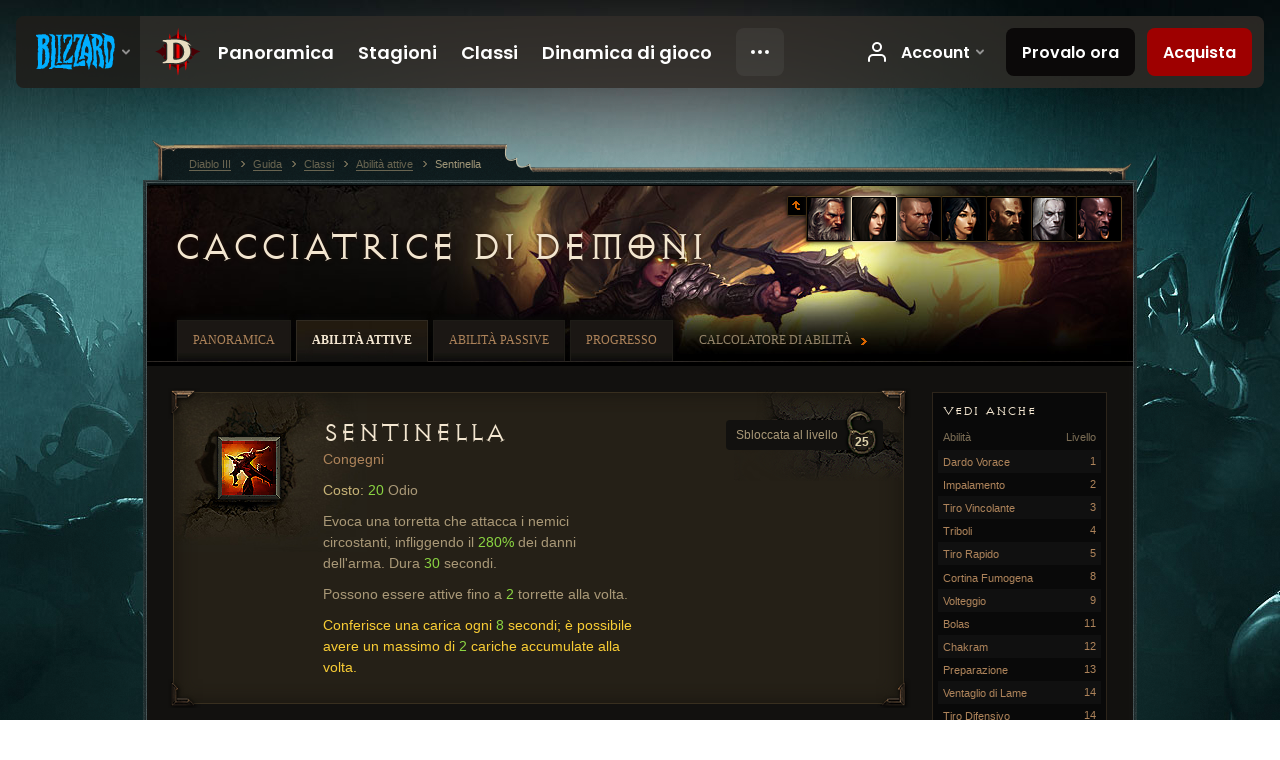

--- FILE ---
content_type: text/html;charset=UTF-8
request_url: https://kr.diablo3.blizzard.com/it-it/class/demon-hunter/active/sentry
body_size: 6967
content:
<!DOCTYPE html>
<html xmlns="http://www.w3.org/1999/xhtml" xml:lang="it-it" lang="it-it">
<head xmlns:og="http://ogp.me/ns#" xmlns:fb="http://ogp.me/ns/fb#">
<script type="text/javascript">
//<![CDATA[
var BlzCookieConsent = {
host: "blizzard.com",
onetrustScriptUrl: "https://cdn.cookielaw.org/scripttemplates/otSDKStub.js",
onetrustDomainScript: "22011b0f-2c46-49a3-a7bf-5f98a4d4da65",
cookieInfoUrlPattern: "/cookies/?$"
}
//]]>
</script>
<script type="text/javascript" src="/static/js/libs/cookie-consent-filter-compat.js?v=58-137" defer></script>
<script>
//<![CDATA[
var dataLayer = dataLayer|| [];
dataLayer.push({
"authenticated": "0" });
(function(w,d,s,l,i){w[l]=w[l]||[];w[l].push({"gtm.start":new Date().getTime(),event:"gtm.js"});var f=d.getElementsByTagName(s)[0], j=d.createElement(s),dl=l!="dataLayer"?"&amp;l="+l:"";j.async=true;j.src=
"//www.googletagmanager.com/gtm.js?id="+i+dl;f.parentNode.insertBefore(j,f);})
(window,document,"script","dataLayer","GTM-TVHPB9J");
//]]>
</script>
<meta http-equiv="imagetoolbar" content="false" />
<meta http-equiv="X-UA-Compatible" content="IE=edge,chrome=1" />
<title>Sentinella - Guida - Diablo III</title>
<link rel="icon" href="/static/images/icons/favicon.ico?v=58-137" type="image/x-icon" />
<link rel="shortcut icon" href="/static/images/icons/favicon.ico?v=58-137" type="image/x-icon" />
<link rel="stylesheet" type="text/css" media="all" href="/static/local-common/css/common-game-site.min.css?v=58-137" />
<link rel="stylesheet" type="text/css" media="all" href="/static/css/legal/ratings.css?v=58-137" />
<link rel="stylesheet" type="text/css" media="all" href="/static/css/d3.css?v=137" />
<link rel="stylesheet" type="text/css" media="all" href="/static/css/tooltips.css?v=137" />
<link rel="stylesheet" type="text/css" media="all" href="/static/css/db.css?v=58-137" />
<link rel="stylesheet" type="text/css" media="all" href="/static/css/db/skill.css?v=58-137" />
<link rel="stylesheet" type="text/css" media="all" href="/static/css/hero/shared.css?v=58-137" />
<link rel="stylesheet" type="text/css" media="all" href="/static/css/lightbox.css?v=58-137" />
<!--[if IE 6]> <link rel="stylesheet" type="text/css" media="all" href="/static/css/tooltips-ie6.css?v=137" />
<![endif]-->
<script type="text/javascript" src="/static/local-common/js/third-party.js?v=58-137"></script>
<script type="text/javascript" src="/static/local-common/js/common-game-site.min.js?v=58-137"></script>
<meta name="robots" content="" />
<meta name="title" content="Sentinella" />
<meta name="description" content="&lt;p&gt;&lt;span class=&quot;d3-color-gold&quot;&gt;Costo:&lt;/span&gt; &lt;span class=&quot;d3-color-green&quot;&gt;20&lt;/span&gt; Odio&lt;/p&gt;
&lt;p&gt;Evoca una torretta che attacca i nemici circostanti, infliggendo il &lt;span class=&quot;d3-color-green&quot;&gt;280%&lt;/span&gt; dei danni dell&#39;arma. Dura &lt;span class=&quot;d3-color-green&quot;&gt;30&lt;/span&gt; secondi.&lt;/p&gt;
&lt;p&gt;Possono essere attive fino a &lt;span class=&quot;d3-color-green&quot;&gt;2&lt;/span&gt; torrette alla volta.&lt;/p&gt;
&lt;p&gt;&lt;span class=&quot;d3-color-yellow&quot;&gt;Conferisce una carica ogni &lt;span class=&quot;d3-color-green&quot;&gt;8&lt;/span&gt; secondi; è possibile avere un massimo di &lt;span class=&quot;d3-color-green&quot;&gt;2&lt;/span&gt; cariche accumulate alla volta.&lt;/span&gt;&lt;/p&gt;" />
<meta name="keywords" content="Cacciatrice di demoni, Sentinella, Abilità attiva, Congegni, Torretta Sputafuoco, Proiettile Perforante, Catena del Tormento, Postazione Polare, Torretta Guardiana" />
<meta name="identifier" content="sentry" />
<meta name="type" content="skill" />
<meta name="icon" content="https://assets.diablo3.blizzard.com/d3/icons/skills/42/demonhunter_sentry.png" />
<meta name="language" content="it-it" />
<meta name="twitter:card" content="summary" />
<meta name="twitter:title" content="Sentinella - Guida - Diablo III" />
<meta name="twitter:description" content="Cacciatrice di demoni - Abilità attive" />
<meta name="twitter:image:src" content="https://assets.diablo3.blizzard.com/d3/icons/skills/64/demonhunter_sentry.png" />
<!--[if IE 6]> <script type="text/javascript">
//<![CDATA[
try { document.execCommand('BackgroundImageCache', false, true) } catch(e) {}
//]]>
</script>
<![endif]-->
<script type="text/javascript">
//<![CDATA[
var Core = Core || {},
Login = Login || {};
Core.staticUrl = '/static';
Core.sharedStaticUrl = '/static/local-common';
Core.baseUrl = '/it-it';
Core.projectUrl = '';
Core.cdnUrl = 'https://blzmedia-a.akamaihd.net';
Core.supportUrl = 'http://kr.battle.net/support/';
Core.secureSupportUrl = 'https://kr.battle.net/support/';
Core.project = 'd3';
Core.locale = 'it-it';
Core.language = 'it';
Core.region = 'kr';
Core.shortDateFormat = 'dd/MM/yyyy';
Core.dateTimeFormat = 'dd/MM/yyyy HH:mm';
Core.loggedIn = false;
Core.userAgent = 'web';
Login.embeddedUrl = 'https://kr.battle.net/login/login.frag';
var Flash = Flash || {};
Flash.videoPlayer = 'https://blzmedia-a.akamaihd.net/global-video-player/themes/d3/video-player.swf';
Flash.videoBase = 'https://blzmedia-a.akamaihd.net/d3/media/videos';
Flash.ratingImage = 'https://blzmedia-a.akamaihd.net/global-video-player/ratings/d3/it-it.jpg';
Flash.expressInstall = 'https://blzmedia-a.akamaihd.net/global-video-player/expressInstall.swf';
Flash.videoBase = 'https://assets.diablo3.blizzard.com/d3/media/videos';
//]]>
</script>
<meta property="fb:app_id" content="155068716934" />
<meta property="og:site_name" content="Diablo III" />
<meta property="og:locale" content="it_IT" />
<meta property="og:type" content="website" />
<meta property="og:url" content="https://kr.diablo3.blizzard.com/it-it/class/demon-hunter/active/sentry" />
<meta property="og:image" content="https://assets.diablo3.blizzard.com/d3/icons/skills/64/demonhunter_sentry.png" />
<meta property="og:image" content="https://blzmedia-a.akamaihd.net/battle.net/logos/og-d3.png" />
<meta property="og:image" content="https://blzmedia-a.akamaihd.net/battle.net/logos/og-blizzard.png" />
<meta property="og:title" content="Sentinella" />
<meta property="og:description" content="Cacciatrice di demoni - Abilità attive" />
<link rel="canonical" href="https://kr.diablo3.blizzard.com/it-it/class/demon-hunter/active/sentry" />
<meta property="d3-cloud-provider" content="aws" />
<meta property="d3-app-name" content="d3-site-prod-kr" />
<meta property="d3-app-version" content="9.5.0" />
</head>
<body class="it-it db-subpage db-detail hero-demon-hunter hero-subpage-demon-hunter" itemscope="itemscope" itemtype="http://schema.org/WebPage" data-legal-country="US">
<noscript><iframe src="https://www.googletagmanager.com/ns.html?id=GTM-TVHPB9J"
height="0" width="0" style="display:none;visibility:hidden"></iframe></noscript>
<blz-nav
locale="it-it"
content="d3"
link-prefix="https://diablo3.blizzard.com/"
hidden
>
<script async src="https://navbar.blizzard.com/static/v1/nav.js"></script>
</blz-nav>
<div class="bg-wrapper">
<div class="wrapper">
<div id="main-content"></div>
<div class="body" itemscope="itemscope" itemtype="http://schema.org/WebPageElement">
<div class="body-top">
<div class="body-bot">
	<div class="page-header">
	<div class="db-page-jumper" id="page-jumper">
			<a href="/it-it/class/" class="jump-index" data-title="Torna all’indice">
				<span class="icon-frame">
					<span class="icon-16 icon-16-return"></span>
				</span>
			</a>


			<a href="/it-it/class/barbarian/active/"
				data-title="Barbaro"
				class=" ">

	 
		<span class="icon-portrait icon-frame " style="background-image: url('https://assets.diablo3.blizzard.com/d3/icons/portraits/42/barbarian_male.png'); width: 42px; height: 42px;">
			<span class="frame"></span>
		</span>
			</a>

			<a href="/it-it/class/demon-hunter/active/"
				data-title="Cacciatrice di demoni"
				class="jump-active ">

	 
		<span class="icon-portrait icon-frame " style="background-image: url('https://assets.diablo3.blizzard.com/d3/icons/portraits/42/demonhunter_female.png'); width: 42px; height: 42px;">
			<span class="frame"></span>
		</span>
			</a>

			<a href="/it-it/class/crusader/active/"
				data-title="Crociato"
				class=" ">

	 
		<span class="icon-portrait icon-frame " style="background-image: url('https://assets.diablo3.blizzard.com/d3/icons/portraits/42/x1_crusader_male.png'); width: 42px; height: 42px;">
			<span class="frame"></span>
		</span>
			</a>

			<a href="/it-it/class/wizard/active/"
				data-title="Maga"
				class=" ">

	 
		<span class="icon-portrait icon-frame " style="background-image: url('https://assets.diablo3.blizzard.com/d3/icons/portraits/42/wizard_female.png'); width: 42px; height: 42px;">
			<span class="frame"></span>
		</span>
			</a>

			<a href="/it-it/class/monk/active/"
				data-title="Monaco"
				class=" ">

	 
		<span class="icon-portrait icon-frame " style="background-image: url('https://assets.diablo3.blizzard.com/d3/icons/portraits/42/monk_male.png'); width: 42px; height: 42px;">
			<span class="frame"></span>
		</span>
			</a>

			<a href="/it-it/class/necromancer/active/"
				data-title="Negromante"
				class=" ">

	 
		<span class="icon-portrait icon-frame " style="background-image: url('https://assets.diablo3.blizzard.com/d3/icons/portraits/42/p6_necro_male.png'); width: 42px; height: 42px;">
			<span class="frame"></span>
		</span>
			</a>

			<a href="/it-it/class/witch-doctor/active/"
				data-title="Sciamano"
				class=" ">

	 
		<span class="icon-portrait icon-frame " style="background-image: url('https://assets.diablo3.blizzard.com/d3/icons/portraits/42/witchdoctor_male.png'); width: 42px; height: 42px;">
			<span class="frame"></span>
		</span>
			</a>

	<span class="clear"><!-- --></span>

		<div class="jump-tip" style="display: none">
			<div class="jump-tip-arrow"></div>
			<div class="jump-tip-text"></div>
		</div>
	</div>



	<h2 class="header-2" >			<a href="/it-it/class/demon-hunter/">Cacciatrice di demoni</a>
</h2>
	</div>


	<ul class="tab-menu ">
				<li class="menu-overview ">
					<a href="/it-it/class/demon-hunter/"
					
					>
					<span>Panoramica</span>
					</a>
				</li>
				<li class="menu-active-skill ">
					<a href="/it-it/class/demon-hunter/active/"
					
					 class="tab-active">
					<span>Abilità attive</span>
					</a>
				</li>
				<li class="menu-passive-skill ">
					<a href="/it-it/class/demon-hunter/passive/"
					
					>
					<span>Abilità passive</span>
					</a>
				</li>
				<li class="menu-progression ">
					<a href="/it-it/class/demon-hunter/progression"
					
					>
					<span>Progresso</span>
					</a>
				</li>
				<li class="menu-calculator external">
					<a href="/it-it/calculator/demon-hunter"
					
					>
					<span>Calcolatore di abilità</span>
					</a>
				</li>
	</ul>

	<div class="page-body">
		<div class="skill-right">
	<div class="db-mini-nav colors-subtle">
	<div class="db-mini-nav-header">


	<h3 class="header-3" >			Vedi anche
</h3>


		<div class="column-headers">
			<span class="float-right">Livello</span>
			Abilità
	</div>
	</div>

		<ul>
				<li class=" row1" itemprop="relatedLink"  itemscope="itemscope">
					<a href="/it-it/class/demon-hunter/active/hungering-arrow" itemprop="url">
						<span class="name" itemprop="title">Dardo Vorace</span>
						<span class="note">1</span>
					</a>
				</li>
				<li class=" row2" itemprop="relatedLink"  itemscope="itemscope">
					<a href="/it-it/class/demon-hunter/active/impale" itemprop="url">
						<span class="name" itemprop="title">Impalamento</span>
						<span class="note">2</span>
					</a>
				</li>
				<li class=" row1" itemprop="relatedLink"  itemscope="itemscope">
					<a href="/it-it/class/demon-hunter/active/entangling-shot" itemprop="url">
						<span class="name" itemprop="title">Tiro Vincolante</span>
						<span class="note">3</span>
					</a>
				</li>
				<li class=" row2" itemprop="relatedLink"  itemscope="itemscope">
					<a href="/it-it/class/demon-hunter/active/caltrops" itemprop="url">
						<span class="name" itemprop="title">Triboli</span>
						<span class="note">4</span>
					</a>
				</li>
				<li class=" row1" itemprop="relatedLink"  itemscope="itemscope">
					<a href="/it-it/class/demon-hunter/active/rapid-fire" itemprop="url">
						<span class="name" itemprop="title">Tiro Rapido</span>
						<span class="note">5</span>
					</a>
				</li>
				<li class=" row2" itemprop="relatedLink"  itemscope="itemscope">
					<a href="/it-it/class/demon-hunter/active/smoke-screen" itemprop="url">
						<span class="name" itemprop="title">Cortina Fumogena</span>
						<span class="note">8</span>
					</a>
				</li>
				<li class=" row1" itemprop="relatedLink"  itemscope="itemscope">
					<a href="/it-it/class/demon-hunter/active/vault" itemprop="url">
						<span class="name" itemprop="title">Volteggio</span>
						<span class="note">9</span>
					</a>
				</li>
				<li class=" row2" itemprop="relatedLink"  itemscope="itemscope">
					<a href="/it-it/class/demon-hunter/active/bolas" itemprop="url">
						<span class="name" itemprop="title">Bolas</span>
						<span class="note">11</span>
					</a>
				</li>
				<li class=" row1" itemprop="relatedLink"  itemscope="itemscope">
					<a href="/it-it/class/demon-hunter/active/chakram" itemprop="url">
						<span class="name" itemprop="title">Chakram</span>
						<span class="note">12</span>
					</a>
				</li>
				<li class=" row2" itemprop="relatedLink"  itemscope="itemscope">
					<a href="/it-it/class/demon-hunter/active/preparation" itemprop="url">
						<span class="name" itemprop="title">Preparazione</span>
						<span class="note">13</span>
					</a>
				</li>
				<li class=" row1" itemprop="relatedLink"  itemscope="itemscope">
					<a href="/it-it/class/demon-hunter/active/fan-of-knives" itemprop="url">
						<span class="name" itemprop="title">Ventaglio di Lame</span>
						<span class="note">14</span>
					</a>
				</li>
				<li class=" row2" itemprop="relatedLink"  itemscope="itemscope">
					<a href="/it-it/class/demon-hunter/active/evasive-fire" itemprop="url">
						<span class="name" itemprop="title">Tiro Difensivo</span>
						<span class="note">14</span>
					</a>
				</li>
				<li class=" row1" itemprop="relatedLink"  itemscope="itemscope">
					<a href="/it-it/class/demon-hunter/active/grenade" itemprop="url">
						<span class="name" itemprop="title">Bomba</span>
						<span class="note">15</span>
					</a>
				</li>
				<li class=" row2" itemprop="relatedLink"  itemscope="itemscope">
					<a href="/it-it/class/demon-hunter/active/shadow-power" itemprop="url">
						<span class="name" itemprop="title">Potere d&#39;Ombra</span>
						<span class="note">16</span>
					</a>
				</li>
				<li class=" row1" itemprop="relatedLink"  itemscope="itemscope">
					<a href="/it-it/class/demon-hunter/active/spike-trap" itemprop="url">
						<span class="name" itemprop="title">Trappola Acuminata</span>
						<span class="note">17</span>
					</a>
				</li>
				<li class=" row2" itemprop="relatedLink"  itemscope="itemscope">
					<a href="/it-it/class/demon-hunter/active/companion" itemprop="url">
						<span class="name" itemprop="title">Compagno</span>
						<span class="note">17</span>
					</a>
				</li>
				<li class=" row1" itemprop="relatedLink"  itemscope="itemscope">
					<a href="/it-it/class/demon-hunter/active/strafe" itemprop="url">
						<span class="name" itemprop="title">Assalto Dinamico</span>
						<span class="note">19</span>
					</a>
				</li>
				<li class=" row2" itemprop="relatedLink"  itemscope="itemscope">
					<a href="/it-it/class/demon-hunter/active/elemental-arrow" itemprop="url">
						<span class="name" itemprop="title">Dardo Elementale</span>
						<span class="note">20</span>
					</a>
				</li>
				<li class=" row1" itemprop="relatedLink"  itemscope="itemscope">
					<a href="/it-it/class/demon-hunter/active/marked-for-death" itemprop="url">
						<span class="name" itemprop="title">Marchio Mortale</span>
						<span class="note">21</span>
					</a>
				</li>
				<li class=" row2" itemprop="relatedLink"  itemscope="itemscope">
					<a href="/it-it/class/demon-hunter/active/multishot" itemprop="url">
						<span class="name" itemprop="title">Tiro Multiplo</span>
						<span class="note">22</span>
					</a>
				</li>
				<li class="active row1" itemprop="relatedLink"  itemscope="itemscope">
					<a href="/it-it/class/demon-hunter/active/sentry" itemprop="url">
						<span class="name" itemprop="title">Sentinella</span>
						<span class="note">25</span>
					</a>
				</li>
				<li class=" row2" itemprop="relatedLink"  itemscope="itemscope">
					<a href="/it-it/class/demon-hunter/active/cluster-arrow" itemprop="url">
						<span class="name" itemprop="title">Dardo a Grappolo</span>
						<span class="note">27</span>
					</a>
				</li>
				<li class=" row1" itemprop="relatedLink"  itemscope="itemscope">
					<a href="/it-it/class/demon-hunter/active/rain-of-vengeance" itemprop="url">
						<span class="name" itemprop="title">Pioggia Vendicativa</span>
						<span class="note">30</span>
					</a>
				</li>
				<li class=" row2" itemprop="relatedLink"  itemscope="itemscope">
					<a href="/it-it/class/demon-hunter/active/vengeance" itemprop="url">
						<span class="name" itemprop="title">Giusta Vendetta</span>
						<span class="note">61</span>
					</a>
				</li>
		</ul>
	<span class="clear"><!-- --></span>
	</div>
		</div>

		<div class="skill-left">
	<div class="db-detail-box colors-subtle skill-detail has-skill-video">



		<span class="d3-icon d3-icon-skill d3-icon-skill-64 " style="background-image: url('https://assets.diablo3.blizzard.com/d3/icons/skills/64/demonhunter_sentry.png'); width: 64px; height: 64px;">
			<span class="frame"></span>
		</span>

		<div class="detail-level">
			<div class="detail-level-inner">
				Sbloccata al livello
			</div>
			<span class="detail-level-unlock">25</span>
		</div>




	<h2 class="subheader-2" >			Sentinella
</h2>

			<div class="skill-category">
				<a href="/it-it/class/demon-hunter/active/#type=congegni">Congegni</a>
			</div>

		<div class="skill-desc">
			<p><span class="d3-color-gold">Costo:</span> <span class="d3-color-green">20</span> Odio</p>

<p>Evoca una torretta che attacca i nemici circostanti, infliggendo il <span class="d3-color-green">280%</span> dei danni dell'arma. Dura <span class="d3-color-green">30</span> secondi.</p>

<p>Possono essere attive fino a <span class="d3-color-green">2</span> torrette alla volta.</p>

<p><span class="d3-color-yellow">Conferisce una carica ogni <span class="d3-color-green">8</span> secondi; è possibile avere un massimo di <span class="d3-color-green">2</span> cariche accumulate alla volta.</span></p>
		</div>


		<span class="corner tl"></span>
		<span class="corner tr"></span>
		<span class="corner bl"></span>
		<span class="corner br"></span>
	</div>


	<div id="rune-variants" class="rune-variants colors-subtle">

		


	<h2 class="db-subheader" >Rune delle abilità</h2>


		<div class="data-container">


	<div class="table rune-list">
		<table>
				<thead>
					<tr>


							<th class="column-level align-center first-child">

			<span class="sort-tab" >									Livello
</span>

							</th>


							<th class="column-effect last-child">

			<span class="sort-tab" >									Runa delle abilità
</span>

							</th>
					</tr>
				</thead>
			<tbody>

					<tr class="row1">
						<td class="column-level align-center">
							


	<h3 class="subheader-3" >28</h3>

						</td>
						<td class="column-rune">
							<div class="rune-details">
								<div class="rune-type">	<span class="d3-icon d3-icon-rune d3-icon-rune-medium">
		<span class="rune-c"></span>
	</span>
</div>
								


	<h3 class="subheader-3" >Torretta Sputafuoco</h3>

								<div class="rune-desc"><p>La torretta scaglia dei proiettili ricercanti contro nemici circostanti casuali, infliggendo il <span class="d3-color-green">120%</span> dei danni dell'arma come danni da fuoco.</p></div>
							</div>
						</td>
					</tr>
					<tr class="row2">
						<td class="column-level align-center">
							


	<h3 class="subheader-3" >36</h3>

						</td>
						<td class="column-rune">
							<div class="rune-details">
								<div class="rune-type">	<span class="d3-icon d3-icon-rune d3-icon-rune-medium">
		<span class="rune-b"></span>
	</span>
</div>
								


	<h3 class="subheader-3" >Proiettile Perforante</h3>

								<div class="rune-desc"><p>La torretta scocca dardi perforanti.</p></div>
							</div>
						</td>
					</tr>
					<tr class="row1">
						<td class="column-level align-center">
							


	<h3 class="subheader-3" >45</h3>

						</td>
						<td class="column-rune">
							<div class="rune-details">
								<div class="rune-type">	<span class="d3-icon d3-icon-rune d3-icon-rune-medium">
		<span class="rune-a"></span>
	</span>
</div>
								


	<h3 class="subheader-3" >Catena del Tormento</h3>

								<div class="rune-desc"><p>Crea una catena tra il cacciatore di demoni e tutte le sentinelle che infligge il <span class="d3-color-green">300%</span> dei danni dell'arma al secondo ai nemici toccati.</p></div>
							</div>
						</td>
					</tr>
					<tr class="row2">
						<td class="column-level align-center">
							


	<h3 class="subheader-3" >52</h3>

						</td>
						<td class="column-rune">
							<div class="rune-details">
								<div class="rune-type">	<span class="d3-icon d3-icon-rune d3-icon-rune-medium">
		<span class="rune-d"></span>
	</span>
</div>
								


	<h3 class="subheader-3" >Postazione Polare</h3>

								<div class="rune-desc"><p>La torretta <span class="d3-color-green">raggela</span> i nemici entro <span class="d3-color-green">16</span> metri, riducendone la velocità di movimento del <span class="d3-color-green">60%</span>.</p></div>
							</div>
						</td>
					</tr>
					<tr class="row1">
						<td class="column-level align-center">
							


	<h3 class="subheader-3" >60</h3>

						</td>
						<td class="column-rune">
							<div class="rune-details">
								<div class="rune-type">	<span class="d3-icon d3-icon-rune d3-icon-rune-medium">
		<span class="rune-e"></span>
	</span>
</div>
								


	<h3 class="subheader-3" >Torretta Guardiana</h3>

								<div class="rune-desc"><p>La torretta crea uno scudo che riduce del <span class="d3-color-green">25%</span> i danni subiti dagli alleati.</p></div>
							</div>
						</td>
					</tr>

			</tbody>
		</table>
	</div>

		</div>
	</div>
		</div>

	<span class="clear"><!-- --></span>
	</div>

	<div class="box-alert">
		<span class="alert-icon">
		Nota: le informazioni di questa pagina sono basate su un personaggio di livello 70.
		</span>
	</div>

<span class="clear"><!-- --></span>
<div class="social-media-container no-font-boost">
<h2 class="social-media-title">Resta connesso</h2>
<ul class="social-media">
<li class="atom-feed">
<a href="/it-it" target="_blank"></a>
</li>
<li class="facebook">
<a href="https://www.facebook.com/Diablo.eu" title=""></a>
</li>
<li class="twitter">
<a href="https://twitter.com/Diablo" title=""></a>
</li>
<li class="youtube">
<a href="https://www.youtube.com/channel/UCd5eSodHP0mmx-zOigm3E5w" title=""></a>
</li>
<span class="clear"><!-- --></span>
</ul>
</div>
<div class="chat-gem-container">
<a href="javascript:;" class="chat-gem" id="chat-gem"></a>
</div>
</div>
</div>
<div class="body-trail">
<ol class="ui-breadcrumb">
<li itemscope="itemscope" itemtype="http://schema.org/SiteNavigationElement">
<a href="/it-it/" rel="np" class="breadcrumb-arrow" itemprop="url">
<span class="breadcrumb-text" itemprop="name">Diablo III</span>
</a>
</li>
<li itemscope="itemscope" itemtype="http://schema.org/SiteNavigationElement">
<a href="/it-it/game/" rel="np" class="breadcrumb-arrow" itemprop="url">
<span class="breadcrumb-text" itemprop="name">Guida</span>
</a>
</li>
<li itemscope="itemscope" itemtype="http://schema.org/SiteNavigationElement">
<a href="/it-it/class/" rel="np" class="breadcrumb-arrow" itemprop="url">
<span class="breadcrumb-text" itemprop="name">Classi</span>
</a>
</li>
<li itemscope="itemscope" itemtype="http://schema.org/SiteNavigationElement">
<a href="/it-it/class/demon-hunter/active/" rel="np" class="breadcrumb-arrow" itemprop="url">
<span class="breadcrumb-text" itemprop="name">Abilità attive</span>
</a>
</li>
<li class="last" itemscope="itemscope" itemtype="http://schema.org/SiteNavigationElement">
<a href="/it-it/class/demon-hunter/active/sentry" rel="np" itemprop="url">
<span class="breadcrumb-text" itemprop="name">Sentinella</span>
</a>
</li>
</ol>
<span class="clear"><!-- --></span>
</div>
</div>
<div class="nav-footer-wrapper">
<blz-nav-footer
legal-title-id="17459"
supported-locales='["en-us", "es-mx", "pt-br", "ja-jp", "de-de", "en-gb", "es-es", "fr-fr", "it-it", "pl-pl", "ru-ru", "ko-kr", "zh-tw"]'
cookies-url="https://www.blizzard.com/cookies"
role="presentation">
<script src="https://navbar.blizzard.com/static/v1/footer.js" async="async"></script>
</blz-nav-footer>
</div>
</div>
</div>
<script>
//<![CDATA[
var xsToken = '';
var supportToken = '';
var jsonSearchHandlerUrl = '\//kr.battle.net';
var Msg = Msg || {};
Msg.support = {
ticketNew: 'Il ticket {0} è stato creato.',
ticketStatus: 'Lo status del ticket {0} è cambiato in {1}.',
ticketOpen: 'Apero',
ticketAnswered: 'Risposto',
ticketResolved: 'Risolto',
ticketCanceled: 'Annullato',
ticketArchived: 'Archiviato',
ticketInfo: 'Richieste informazioni',
ticketAll: 'Visualizza tutti i ticket'
};
Msg.cms = {
requestError: 'La tua richiesta non può essere completata.',
ignoreNot: 'Non ignori più questo utente',
ignoreAlready: 'Stai già ignorando questo utente',
stickyRequested: 'Messa in evidenza richiesta',
stickyHasBeenRequested: 'Hai già inviato una richiesta di messa in evidenza per questo topic.',
postAdded: 'Post aggiunto al tracker',
postRemoved: 'Post rimosso dal tracker',
userAdded: 'Utente aggiunto al tracker',
userRemoved: 'Utente rimosso dal tracker',
validationError: 'Un campo obbligatorio è incompleto',
characterExceed: 'Lunghezza massima del post superata per XXXXXX caratteri.',
searchFor: "Cerca:",
searchTags: "Articoli evidenziati:",
characterAjaxError: "Potresti essere disconnesso. Ti preghiamo di aggiornare la pagina e riprovare.",
ilvl: "Livello {0}",
shortQuery: "Le chiavi di ricerca devono essere di almeno due caratteri di lunghezza",
editSuccess: "Successo. Ricaricare?",
postDelete: "Sei sicuro di voler cancellare questo post?",
throttleError: "Devi attendere prima di pubblicare un nuovo post."
};
Msg.bml= {
bold: 'Grassetto',
italics: 'Corsivo',
underline: 'Sottolinea',
list: 'Lista',
listItem: 'Oggetto in lista',
quote: 'Citazione',
quoteBy: 'Pubblicato da {0}',
unformat: 'Elimina formattazione',
cleanup: 'Aggiusta le rientrature',
code: 'Blocchi di codice',
item: 'Oggetto di WoW',
itemPrompt: 'ID oggetto:',
url: 'URL',
urlPrompt: 'Indirizzo URL:'
};
Msg.ui= {
submit: 'Invia',
cancel: 'Annulla',
reset: 'Resetta',
viewInGallery: 'Visualizza in galleria',
loading: 'Caricamento…',
unexpectedError: 'Si è verificato un errore',
fansiteFind: 'Trovalo su…',
fansiteFindType: 'Trova {0} su…',
fansiteNone: 'Nessun fansite disponibile.',
flashErrorHeader: 'Per vedere questi contenuti è necessario installare Adobe Flash Player.',
flashErrorText: 'Scarica Adobe Flash Player',
flashErrorUrl: 'http://get.adobe.com/flashplayer/',
save: 'Salva'
};
Msg.grammar= {
colon: '{0}:',
first: 'Prima',
last: 'Ultima',
ellipsis: '…'
};
Msg.fansite= {
achievement: 'trofeo',
character: 'personaggio',
faction: 'fazione',
'class': 'classe',
object: 'soggetto',
talentcalc: 'talenti',
skill: 'professione',
quest: 'quest',
spell: 'incantesimo',
event: 'evento',
title: 'titolo',
arena: 'team di arena',
guild: 'gilda',
zone: 'zona',
item: 'oggetto',
race: 'razza',
npc: 'PNG',
pet: 'famiglio'
};
Msg.search= {
noResults: 'Non ci sono risultati da visualizzare.',
kb: 'Assistenza',
post: 'Forum',
article: 'Articoli',
static: 'Contenuto generale',
wowcharacter: 'Personaggio',
wowitem: 'Oggetto',
wowguild: 'Gilde',
wowarenateam: 'Team di Arena',
url: 'Link suggeriti',
friend: 'Amici',
product: 'Prodotti del Marketplace',
other: 'Altro'
};
//]]>
</script>
<script type="text/javascript" src="/static/js/libs/toolkit-modal.js?v=137"></script>
<script type="text/javascript" src="/static/js/d3.js?v=137"></script>
<script type="text/javascript" src="/static/js/navbar.js?v=137"></script>
<script type="text/javascript">
//<![CDATA[
$(function(){
Tooltip.maxWidth = 350;
});
//]]>
</script>
<script type="text/javascript" src="/static/js/blog/responsive-blog-design.min.js?v=137"></script>
<script type="text/javascript" src="/static/js/db.js?v=58-137"></script>
<div id="modal" class="modal hide">
<div class="modal-content">
<div class="modal__media"></div>
<div class="modal-corner modal-corner-top-left"></div>
<div class="modal-corner modal-corner-top-right"></div>
<div class="modal-corner modal-corner-bottom-left"></div>
<div class="modal-corner modal-corner-bottom-right"></div>
<div class="modal-border modal-border-top"></div>
<div class="modal-border modal-border-right"></div>
<div class="modal-border modal-border-bottom"></div>
<div class="modal-border modal-border-left"></div>
<div class="modal-controls">
<div class="prev arrow-tab modal-navigation"><div class="heroes-arrow"></div></div>
<div class="next arrow-tab modal-navigation"><div class="heroes-arrow"></div></div>
</div>
<span class="media-btn close">×</span>
</div>
</div>
</body>
</html>